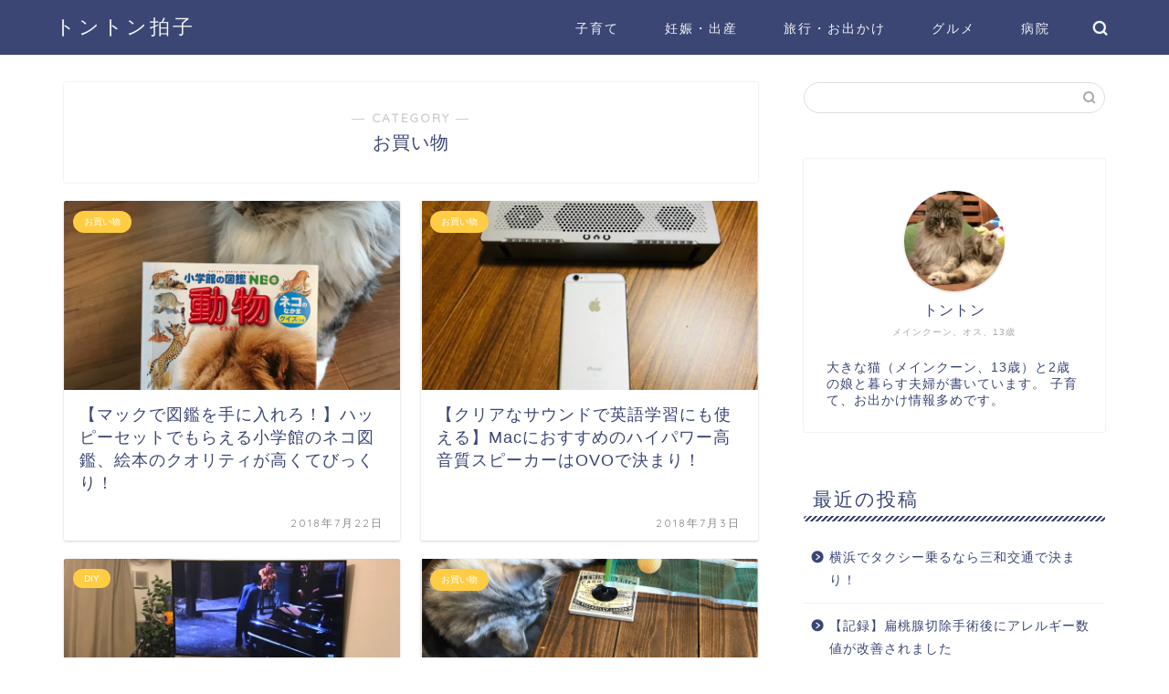

--- FILE ---
content_type: text/html; charset=UTF-8
request_url: https://www.tontonbyoushi.net/?cat=5&paged=2
body_size: 7907
content:
<!DOCTYPE html><html lang="ja"><head prefix="og: http://ogp.me/ns# fb: http://ogp.me/ns/fb# article: http://ogp.me/ns/article#"><meta charset="utf-8"><meta http-equiv="X-UA-Compatible" content="IE=edge"><meta name="viewport" content="width=device-width, initial-scale=1"><meta property="og:type" content="blog"><meta property="og:title" content="お買い物｜トントン拍子"><meta property="og:url" content="https://www.tontonbyoushi.net/?cat=5"><meta property="og:description" content="お買い物"><meta property="og:image" content="https://cdn-ak.f.st-hatena.com/images/fotolife/t/tonton0601/20180722/20180722150258.jpg"><meta property="og:site_name" content="トントン拍子"><meta property="fb:admins" content=""><meta name="twitter:card" content="summary_large_image"><meta name="description" itemprop="description" content="お買い物" ><link media="all" href="https://www.tontonbyoushi.net/wp-content/cache/autoptimize/css/autoptimize_c5f5f168ce1af9339bf60fb8710808ab.css" rel="stylesheet" /><title>お買い物｜トントン拍子</title><meta name='robots' content='max-image-preview:large' /><link rel='dns-prefetch' href='//ajax.googleapis.com' /><link rel='dns-prefetch' href='//cdnjs.cloudflare.com' /><link rel='dns-prefetch' href='//s.w.org' /><link rel="alternate" type="application/rss+xml" title="トントン拍子 &raquo; フィード" href="https://www.tontonbyoushi.net/?feed=rss2" /><link rel="alternate" type="application/rss+xml" title="トントン拍子 &raquo; コメントフィード" href="https://www.tontonbyoushi.net/?feed=comments-rss2" /><link rel="alternate" type="application/rss+xml" title="トントン拍子 &raquo; お買い物 カテゴリーのフィード" href="https://www.tontonbyoushi.net/?feed=rss2&#038;cat=5" /> <script type="text/javascript">window._wpemojiSettings = {"baseUrl":"https:\/\/s.w.org\/images\/core\/emoji\/14.0.0\/72x72\/","ext":".png","svgUrl":"https:\/\/s.w.org\/images\/core\/emoji\/14.0.0\/svg\/","svgExt":".svg","source":{"concatemoji":"https:\/\/www.tontonbyoushi.net\/wp-includes\/js\/wp-emoji-release.min.js?ver=6.0.11"}};
/*! This file is auto-generated */
!function(e,a,t){var n,r,o,i=a.createElement("canvas"),p=i.getContext&&i.getContext("2d");function s(e,t){var a=String.fromCharCode,e=(p.clearRect(0,0,i.width,i.height),p.fillText(a.apply(this,e),0,0),i.toDataURL());return p.clearRect(0,0,i.width,i.height),p.fillText(a.apply(this,t),0,0),e===i.toDataURL()}function c(e){var t=a.createElement("script");t.src=e,t.defer=t.type="text/javascript",a.getElementsByTagName("head")[0].appendChild(t)}for(o=Array("flag","emoji"),t.supports={everything:!0,everythingExceptFlag:!0},r=0;r<o.length;r++)t.supports[o[r]]=function(e){if(!p||!p.fillText)return!1;switch(p.textBaseline="top",p.font="600 32px Arial",e){case"flag":return s([127987,65039,8205,9895,65039],[127987,65039,8203,9895,65039])?!1:!s([55356,56826,55356,56819],[55356,56826,8203,55356,56819])&&!s([55356,57332,56128,56423,56128,56418,56128,56421,56128,56430,56128,56423,56128,56447],[55356,57332,8203,56128,56423,8203,56128,56418,8203,56128,56421,8203,56128,56430,8203,56128,56423,8203,56128,56447]);case"emoji":return!s([129777,127995,8205,129778,127999],[129777,127995,8203,129778,127999])}return!1}(o[r]),t.supports.everything=t.supports.everything&&t.supports[o[r]],"flag"!==o[r]&&(t.supports.everythingExceptFlag=t.supports.everythingExceptFlag&&t.supports[o[r]]);t.supports.everythingExceptFlag=t.supports.everythingExceptFlag&&!t.supports.flag,t.DOMReady=!1,t.readyCallback=function(){t.DOMReady=!0},t.supports.everything||(n=function(){t.readyCallback()},a.addEventListener?(a.addEventListener("DOMContentLoaded",n,!1),e.addEventListener("load",n,!1)):(e.attachEvent("onload",n),a.attachEvent("onreadystatechange",function(){"complete"===a.readyState&&t.readyCallback()})),(e=t.source||{}).concatemoji?c(e.concatemoji):e.wpemoji&&e.twemoji&&(c(e.twemoji),c(e.wpemoji)))}(window,document,window._wpemojiSettings);</script> <link rel='stylesheet' id='pz-linkcard-css'  href='https://www.tontonbyoushi.net/wp-content/cache/autoptimize/css/autoptimize_single_e5701b77c8d456517e587f46f85d7c67.css?ver=2.4.7.26' type='text/css' media='all' /><link rel='stylesheet' id='swiper-style-css'  href='https://cdnjs.cloudflare.com/ajax/libs/Swiper/4.0.7/css/swiper.min.css?ver=6.0.11' type='text/css' media='all' /><link rel="https://api.w.org/" href="https://www.tontonbyoushi.net/index.php?rest_route=/" /><link rel="alternate" type="application/json" href="https://www.tontonbyoushi.net/index.php?rest_route=/wp/v2/categories/5" /><script type="text/javascript" language="javascript">var vc_pid = "885801900";</script><script type="text/javascript" src="//aml.valuecommerce.com/vcdal.js" async></script> <link rel="prev" href="https://www.tontonbyoushi.net/?cat=5" /><link rel="next" href="https://www.tontonbyoushi.net/?cat=5&#038;paged=3" /><link rel="icon" href="https://www.tontonbyoushi.net/wp-content/uploads/2019/05/cropped-e1556687295223-1-32x32.jpeg" sizes="32x32" /><link rel="icon" href="https://www.tontonbyoushi.net/wp-content/uploads/2019/05/cropped-e1556687295223-1-192x192.jpeg" sizes="192x192" /><link rel="apple-touch-icon" href="https://www.tontonbyoushi.net/wp-content/uploads/2019/05/cropped-e1556687295223-1-180x180.jpeg" /><meta name="msapplication-TileImage" content="https://www.tontonbyoushi.net/wp-content/uploads/2019/05/cropped-e1556687295223-1-270x270.jpeg" />  <script async src="https://www.googletagmanager.com/gtag/js?id=UA-139396736-1"></script> <script>window.dataLayer = window.dataLayer || [];
  function gtag(){dataLayer.push(arguments);}
  gtag('js', new Date());

  gtag('config', 'UA-139396736-1');</script> </head><body class="archive paged category category-5 paged-2 category-paged-2" id="nofont-style"><div id="wrapper"><div id="scroll-content" class="animate-off"><div id="header-box" class="tn_on header-box animate-off"><div id="header" class="header-type1 header animate-off"><div id="site-info" class="ef"> <span class="tn-logo-size"><a href='https://www.tontonbyoushi.net/' title='トントン拍子' rel='home'>トントン拍子</a></span></div><div id="drawernav3" class="ef"><nav class="fixed-content ef"><ul class="menu-box"><li class="menu-item menu-item-type-taxonomy menu-item-object-category menu-item-1482"><a href="https://www.tontonbyoushi.net/?cat=13">子育て</a></li><li class="menu-item menu-item-type-taxonomy menu-item-object-category menu-item-1481"><a href="https://www.tontonbyoushi.net/?cat=12">妊娠・出産</a></li><li class="menu-item menu-item-type-taxonomy menu-item-object-category menu-item-1483"><a href="https://www.tontonbyoushi.net/?cat=15">旅行・お出かけ</a></li><li class="menu-item menu-item-type-taxonomy menu-item-object-category menu-item-1480"><a href="https://www.tontonbyoushi.net/?cat=8">グルメ</a></li><li class="menu-item menu-item-type-taxonomy menu-item-object-category menu-item-1484"><a href="https://www.tontonbyoushi.net/?cat=16">病院</a></li></ul></nav></div><div id="headmenu"> <span class="headsns tn_sns_off"> </span> <span class="headsearch tn_search_on"><form class="search-box" role="search" method="get" id="searchform" action="https://www.tontonbyoushi.net/"> <input type="search" placeholder="" class="text search-text" value="" name="s" id="s"> <input type="submit" id="searchsubmit" value="&#xe931;"></form> </span></div></div></div><div class="clearfix"></div><div id="contents"><main id="main-contents" class="main-contents article_style1 animate-off" itemscope itemtype="https://schema.org/Blog"><section class="cps-post-box hentry"><header class="archive-post-header"> <span class="archive-title-sub ef">― CATEGORY ―</span><h1 class="archive-title entry-title" itemprop="headline">お買い物</h1><div class="cps-post-meta vcard"> <span class="writer fn" itemprop="author" itemscope itemtype="https://schema.org/Person"><span itemprop="name">tonton0601</span></span> <span class="cps-post-date-box" style="display: none;"> <span class="cps-post-date"><i class="jic jin-ifont-watch" aria-hidden="true"></i>&nbsp;<time class="entry-date date published" datetime="2018-07-22T15:18:25+09:00">2018年7月22日</time></span> <span class="timeslash"> /</span> <time class="entry-date date updated" datetime="2020-05-04T23:43:08+09:00"><span class="cps-post-date"><i class="jic jin-ifont-reload" aria-hidden="true"></i>&nbsp;2020年5月4日</span></time> </span></div></header></section><section class="entry-content archive-box"><div class="toppost-list-box-simple"><div class="post-list-mag"><article class="post-list-item" itemscope itemtype="https://schema.org/BlogPosting"> <a class="post-list-link" rel="bookmark" href="https://www.tontonbyoushi.net/?p=545" itemprop='mainEntityOfPage'><div class="post-list-inner"><div class="post-list-thumb" itemprop="image" itemscope itemtype="https://schema.org/ImageObject"> <img src="[data-uri]" data-lazy-type="image" data-lazy-src="https://www.tontonbyoushi.net/wp-content/uploads/2018/07/20180722150258.jpg" class="lazy lazy-hidden attachment-small_size size-small_size wp-post-image" alt="" data-lazy-srcset="https://www.tontonbyoushi.net/wp-content/uploads/2018/07/20180722150258.jpg 768w, https://www.tontonbyoushi.net/wp-content/uploads/2018/07/20180722150258-225x300.jpg 225w" data-lazy-sizes="(max-width: 270px) 100vw, 270px" /><noscript><img src="https://www.tontonbyoushi.net/wp-content/uploads/2018/07/20180722150258.jpg" class="attachment-small_size size-small_size wp-post-image" alt="" srcset="https://www.tontonbyoushi.net/wp-content/uploads/2018/07/20180722150258.jpg 768w, https://www.tontonbyoushi.net/wp-content/uploads/2018/07/20180722150258-225x300.jpg 225w" sizes="(max-width: 270px) 100vw, 270px" /></noscript><meta itemprop="url" content="https://www.tontonbyoushi.net/wp-content/uploads/2018/07/20180722150258.jpg"><meta itemprop="width" content="640"><meta itemprop="height" content="360"></div><div class="post-list-meta vcard"> <span class="post-list-cat category-%e3%81%8a%e8%b2%b7%e3%81%84%e7%89%a9" style="background-color:!important;" itemprop="keywords">お買い物</span><h2 class="post-list-title entry-title" itemprop="headline">【マックで図鑑を手に入れろ！】ハッピーセットでもらえる小学館のネコ図鑑、絵本のクオリティが高くてびっくり！</h2> <span class="post-list-date date updated ef" itemprop="datePublished dateModified" datetime="2018-07-22" content="2018-07-22">2018年7月22日</span> <span class="writer fn" itemprop="author" itemscope itemtype="https://schema.org/Person"><span itemprop="name">tonton0601</span></span><div class="post-list-publisher" itemprop="publisher" itemscope itemtype="https://schema.org/Organization"> <span itemprop="logo" itemscope itemtype="https://schema.org/ImageObject"> <span itemprop="url"></span> </span> <span itemprop="name">トントン拍子</span></div></div></div> </a></article><article class="post-list-item" itemscope itemtype="https://schema.org/BlogPosting"> <a class="post-list-link" rel="bookmark" href="https://www.tontonbyoushi.net/?p=551" itemprop='mainEntityOfPage'><div class="post-list-inner"><div class="post-list-thumb" itemprop="image" itemscope itemtype="https://schema.org/ImageObject"> <img src="[data-uri]" data-lazy-type="image" data-lazy-src="https://www.tontonbyoushi.net/wp-content/uploads/2018/07/20180423201900.jpg" class="lazy lazy-hidden attachment-small_size size-small_size wp-post-image" alt="" loading="lazy" data-lazy-srcset="https://www.tontonbyoushi.net/wp-content/uploads/2018/07/20180423201900.jpg 1024w, https://www.tontonbyoushi.net/wp-content/uploads/2018/07/20180423201900-300x225.jpg 300w, https://www.tontonbyoushi.net/wp-content/uploads/2018/07/20180423201900-768x576.jpg 768w" data-lazy-sizes="(max-width: 480px) 100vw, 480px" /><noscript><img src="https://www.tontonbyoushi.net/wp-content/uploads/2018/07/20180423201900.jpg" class="attachment-small_size size-small_size wp-post-image" alt="" loading="lazy" srcset="https://www.tontonbyoushi.net/wp-content/uploads/2018/07/20180423201900.jpg 1024w, https://www.tontonbyoushi.net/wp-content/uploads/2018/07/20180423201900-300x225.jpg 300w, https://www.tontonbyoushi.net/wp-content/uploads/2018/07/20180423201900-768x576.jpg 768w" sizes="(max-width: 480px) 100vw, 480px" /></noscript><meta itemprop="url" content="https://www.tontonbyoushi.net/wp-content/uploads/2018/07/20180423201900.jpg"><meta itemprop="width" content="640"><meta itemprop="height" content="360"></div><div class="post-list-meta vcard"> <span class="post-list-cat category-%e3%81%8a%e8%b2%b7%e3%81%84%e7%89%a9" style="background-color:!important;" itemprop="keywords">お買い物</span><h2 class="post-list-title entry-title" itemprop="headline">【クリアなサウンドで英語学習にも使える】Macにおすすめのハイパワー高音質スピーカーはOVOで決まり！</h2> <span class="post-list-date date updated ef" itemprop="datePublished dateModified" datetime="2018-07-03" content="2018-07-03">2018年7月3日</span> <span class="writer fn" itemprop="author" itemscope itemtype="https://schema.org/Person"><span itemprop="name">tonton0601</span></span><div class="post-list-publisher" itemprop="publisher" itemscope itemtype="https://schema.org/Organization"> <span itemprop="logo" itemscope itemtype="https://schema.org/ImageObject"> <span itemprop="url"></span> </span> <span itemprop="name">トントン拍子</span></div></div></div> </a></article><article class="post-list-item" itemscope itemtype="https://schema.org/BlogPosting"> <a class="post-list-link" rel="bookmark" href="https://www.tontonbyoushi.net/?p=552" itemprop='mainEntityOfPage'><div class="post-list-inner"><div class="post-list-thumb" itemprop="image" itemscope itemtype="https://schema.org/ImageObject"> <img src="[data-uri]" data-lazy-type="image" data-lazy-src="https://www.tontonbyoushi.net/wp-content/uploads/2018/04/20180408232621.jpg" class="lazy lazy-hidden attachment-small_size size-small_size wp-post-image" alt="" loading="lazy" data-lazy-srcset="https://www.tontonbyoushi.net/wp-content/uploads/2018/04/20180408232621.jpg 1024w, https://www.tontonbyoushi.net/wp-content/uploads/2018/04/20180408232621-300x225.jpg 300w, https://www.tontonbyoushi.net/wp-content/uploads/2018/04/20180408232621-768x576.jpg 768w" data-lazy-sizes="(max-width: 480px) 100vw, 480px" /><noscript><img src="https://www.tontonbyoushi.net/wp-content/uploads/2018/04/20180408232621.jpg" class="attachment-small_size size-small_size wp-post-image" alt="" loading="lazy" srcset="https://www.tontonbyoushi.net/wp-content/uploads/2018/04/20180408232621.jpg 1024w, https://www.tontonbyoushi.net/wp-content/uploads/2018/04/20180408232621-300x225.jpg 300w, https://www.tontonbyoushi.net/wp-content/uploads/2018/04/20180408232621-768x576.jpg 768w" sizes="(max-width: 480px) 100vw, 480px" /></noscript><meta itemprop="url" content="https://www.tontonbyoushi.net/wp-content/uploads/2018/04/20180408232621.jpg"><meta itemprop="width" content="640"><meta itemprop="height" content="360"></div><div class="post-list-meta vcard"> <span class="post-list-cat category-diy" style="background-color:!important;" itemprop="keywords">DIY</span><h2 class="post-list-title entry-title" itemprop="headline">【壁掛けテレビDIY】リビングの５０インチテレビを壁掛けにしたので必要な工具、作業をまとめてみた！</h2> <span class="post-list-date date updated ef" itemprop="datePublished dateModified" datetime="2018-04-09" content="2018-04-09">2018年4月9日</span> <span class="writer fn" itemprop="author" itemscope itemtype="https://schema.org/Person"><span itemprop="name">tonton0601</span></span><div class="post-list-publisher" itemprop="publisher" itemscope itemtype="https://schema.org/Organization"> <span itemprop="logo" itemscope itemtype="https://schema.org/ImageObject"> <span itemprop="url"></span> </span> <span itemprop="name">トントン拍子</span></div></div></div> </a></article><article class="post-list-item" itemscope itemtype="https://schema.org/BlogPosting"> <a class="post-list-link" rel="bookmark" href="https://www.tontonbyoushi.net/?p=549" itemprop='mainEntityOfPage'><div class="post-list-inner"><div class="post-list-thumb" itemprop="image" itemscope itemtype="https://schema.org/ImageObject"> <img src="[data-uri]" data-lazy-type="image" data-lazy-src="https://www.tontonbyoushi.net/wp-content/uploads/2018/02/20180212155357.jpg" class="lazy lazy-hidden attachment-small_size size-small_size wp-post-image" alt="" loading="lazy" data-lazy-srcset="https://www.tontonbyoushi.net/wp-content/uploads/2018/02/20180212155357.jpg 768w, https://www.tontonbyoushi.net/wp-content/uploads/2018/02/20180212155357-225x300.jpg 225w" data-lazy-sizes="(max-width: 270px) 100vw, 270px" /><noscript><img src="https://www.tontonbyoushi.net/wp-content/uploads/2018/02/20180212155357.jpg" class="attachment-small_size size-small_size wp-post-image" alt="" loading="lazy" srcset="https://www.tontonbyoushi.net/wp-content/uploads/2018/02/20180212155357.jpg 768w, https://www.tontonbyoushi.net/wp-content/uploads/2018/02/20180212155357-225x300.jpg 225w" sizes="(max-width: 270px) 100vw, 270px" /></noscript><meta itemprop="url" content="https://www.tontonbyoushi.net/wp-content/uploads/2018/02/20180212155357.jpg"><meta itemprop="width" content="640"><meta itemprop="height" content="360"></div><div class="post-list-meta vcard"> <span class="post-list-cat category-%e3%81%8a%e8%b2%b7%e3%81%84%e7%89%a9" style="background-color:!important;" itemprop="keywords">お買い物</span><h2 class="post-list-title entry-title" itemprop="headline">【運動不足解消！】自宅リビングで卓球をやってみたら意外と楽しかった</h2> <span class="post-list-date date updated ef" itemprop="datePublished dateModified" datetime="2018-02-12" content="2018-02-12">2018年2月12日</span> <span class="writer fn" itemprop="author" itemscope itemtype="https://schema.org/Person"><span itemprop="name">tonton0601</span></span><div class="post-list-publisher" itemprop="publisher" itemscope itemtype="https://schema.org/Organization"> <span itemprop="logo" itemscope itemtype="https://schema.org/ImageObject"> <span itemprop="url"></span> </span> <span itemprop="name">トントン拍子</span></div></div></div> </a></article><article class="post-list-item" itemscope itemtype="https://schema.org/BlogPosting"> <a class="post-list-link" rel="bookmark" href="https://www.tontonbyoushi.net/?p=555" itemprop='mainEntityOfPage'><div class="post-list-inner"><div class="post-list-thumb" itemprop="image" itemscope itemtype="https://schema.org/ImageObject"> <img src="[data-uri]" data-lazy-type="image" data-lazy-src="https://www.tontonbyoushi.net/wp-content/uploads/2018/02/20180205200735.jpg" class="lazy lazy-hidden attachment-small_size size-small_size wp-post-image" alt="" loading="lazy" data-lazy-srcset="https://www.tontonbyoushi.net/wp-content/uploads/2018/02/20180205200735.jpg 768w, https://www.tontonbyoushi.net/wp-content/uploads/2018/02/20180205200735-225x300.jpg 225w" data-lazy-sizes="(max-width: 270px) 100vw, 270px" /><noscript><img src="https://www.tontonbyoushi.net/wp-content/uploads/2018/02/20180205200735.jpg" class="attachment-small_size size-small_size wp-post-image" alt="" loading="lazy" srcset="https://www.tontonbyoushi.net/wp-content/uploads/2018/02/20180205200735.jpg 768w, https://www.tontonbyoushi.net/wp-content/uploads/2018/02/20180205200735-225x300.jpg 225w" sizes="(max-width: 270px) 100vw, 270px" /></noscript><meta itemprop="url" content="https://www.tontonbyoushi.net/wp-content/uploads/2018/02/20180205200735.jpg"><meta itemprop="width" content="640"><meta itemprop="height" content="360"></div><div class="post-list-meta vcard"> <span class="post-list-cat category-%e3%81%8a%e6%8e%83%e9%99%a4" style="background-color:!important;" itemprop="keywords">お掃除</span><h2 class="post-list-title entry-title" itemprop="headline">【純正品の半額で運転時間も長い！】ブラーバのバッテリーを増強版に交換してみた</h2> <span class="post-list-date date updated ef" itemprop="datePublished dateModified" datetime="2018-02-08" content="2018-02-08">2018年2月8日</span> <span class="writer fn" itemprop="author" itemscope itemtype="https://schema.org/Person"><span itemprop="name">tonton0601</span></span><div class="post-list-publisher" itemprop="publisher" itemscope itemtype="https://schema.org/Organization"> <span itemprop="logo" itemscope itemtype="https://schema.org/ImageObject"> <span itemprop="url"></span> </span> <span itemprop="name">トントン拍子</span></div></div></div> </a></article><article class="post-list-item" itemscope itemtype="https://schema.org/BlogPosting"> <a class="post-list-link" rel="bookmark" href="https://www.tontonbyoushi.net/?p=556" itemprop='mainEntityOfPage'><div class="post-list-inner"><div class="post-list-thumb" itemprop="image" itemscope itemtype="https://schema.org/ImageObject"> <img src="[data-uri]" data-lazy-type="image" data-lazy-src="https://www.tontonbyoushi.net/wp-content/uploads/2018/02/20170714135904-1.jpg" class="lazy lazy-hidden attachment-small_size size-small_size wp-post-image" alt="" loading="lazy" data-lazy-srcset="https://www.tontonbyoushi.net/wp-content/uploads/2018/02/20170714135904-1.jpg 768w, https://www.tontonbyoushi.net/wp-content/uploads/2018/02/20170714135904-1-225x300.jpg 225w" data-lazy-sizes="(max-width: 270px) 100vw, 270px" /><noscript><img src="https://www.tontonbyoushi.net/wp-content/uploads/2018/02/20170714135904-1.jpg" class="attachment-small_size size-small_size wp-post-image" alt="" loading="lazy" srcset="https://www.tontonbyoushi.net/wp-content/uploads/2018/02/20170714135904-1.jpg 768w, https://www.tontonbyoushi.net/wp-content/uploads/2018/02/20170714135904-1-225x300.jpg 225w" sizes="(max-width: 270px) 100vw, 270px" /></noscript><meta itemprop="url" content="https://www.tontonbyoushi.net/wp-content/uploads/2018/02/20170714135904-1.jpg"><meta itemprop="width" content="640"><meta itemprop="height" content="360"></div><div class="post-list-meta vcard"> <span class="post-list-cat category-%e3%81%8a%e8%b2%b7%e3%81%84%e7%89%a9" style="background-color:!important;" itemprop="keywords">お買い物</span><h2 class="post-list-title entry-title" itemprop="headline">【買って良かったエンジェルサウンズ】妊娠中の不安を解消するのに役立ちました！</h2> <span class="post-list-date date updated ef" itemprop="datePublished dateModified" datetime="2018-02-04" content="2018-02-04">2018年2月4日</span> <span class="writer fn" itemprop="author" itemscope itemtype="https://schema.org/Person"><span itemprop="name">tonton0601</span></span><div class="post-list-publisher" itemprop="publisher" itemscope itemtype="https://schema.org/Organization"> <span itemprop="logo" itemscope itemtype="https://schema.org/ImageObject"> <span itemprop="url"></span> </span> <span itemprop="name">トントン拍子</span></div></div></div> </a></article><article class="post-list-item" itemscope itemtype="https://schema.org/BlogPosting"> <a class="post-list-link" rel="bookmark" href="https://www.tontonbyoushi.net/?p=557" itemprop='mainEntityOfPage'><div class="post-list-inner"><div class="post-list-thumb" itemprop="image" itemscope itemtype="https://schema.org/ImageObject"> <img src="[data-uri]" data-lazy-type="image" data-lazy-src="https://www.tontonbyoushi.net/wp-content/uploads/2018/02/20180203142001.jpg" class="lazy lazy-hidden attachment-small_size size-small_size wp-post-image" alt="" loading="lazy" data-lazy-srcset="https://www.tontonbyoushi.net/wp-content/uploads/2018/02/20180203142001.jpg 1024w, https://www.tontonbyoushi.net/wp-content/uploads/2018/02/20180203142001-300x225.jpg 300w, https://www.tontonbyoushi.net/wp-content/uploads/2018/02/20180203142001-768x576.jpg 768w" data-lazy-sizes="(max-width: 480px) 100vw, 480px" /><noscript><img src="https://www.tontonbyoushi.net/wp-content/uploads/2018/02/20180203142001.jpg" class="attachment-small_size size-small_size wp-post-image" alt="" loading="lazy" srcset="https://www.tontonbyoushi.net/wp-content/uploads/2018/02/20180203142001.jpg 1024w, https://www.tontonbyoushi.net/wp-content/uploads/2018/02/20180203142001-300x225.jpg 300w, https://www.tontonbyoushi.net/wp-content/uploads/2018/02/20180203142001-768x576.jpg 768w" sizes="(max-width: 480px) 100vw, 480px" /></noscript><meta itemprop="url" content="https://www.tontonbyoushi.net/wp-content/uploads/2018/02/20180203142001.jpg"><meta itemprop="width" content="640"><meta itemprop="height" content="360"></div><div class="post-list-meta vcard"> <span class="post-list-cat category-%e3%81%8a%e8%b2%b7%e3%81%84%e7%89%a9" style="background-color:!important;" itemprop="keywords">お買い物</span><h2 class="post-list-title entry-title" itemprop="headline">【怖くないお雛様】マンションでも飾れるコンパクトなうさぎ雛を買いました！</h2> <span class="post-list-date date updated ef" itemprop="datePublished dateModified" datetime="2018-02-03" content="2018-02-03">2018年2月3日</span> <span class="writer fn" itemprop="author" itemscope itemtype="https://schema.org/Person"><span itemprop="name">tonton0601</span></span><div class="post-list-publisher" itemprop="publisher" itemscope itemtype="https://schema.org/Organization"> <span itemprop="logo" itemscope itemtype="https://schema.org/ImageObject"> <span itemprop="url"></span> </span> <span itemprop="name">トントン拍子</span></div></div></div> </a></article><article class="post-list-item" itemscope itemtype="https://schema.org/BlogPosting"> <a class="post-list-link" rel="bookmark" href="https://www.tontonbyoushi.net/?p=559" itemprop='mainEntityOfPage'><div class="post-list-inner"><div class="post-list-thumb" itemprop="image" itemscope itemtype="https://schema.org/ImageObject"> <img src="[data-uri]" data-lazy-type="image" data-lazy-src="https://www.tontonbyoushi.net/wp-content/uploads/2017/12/20171218175956.jpg" class="lazy lazy-hidden attachment-small_size size-small_size wp-post-image" alt="" loading="lazy" data-lazy-srcset="https://www.tontonbyoushi.net/wp-content/uploads/2017/12/20171218175956.jpg 768w, https://www.tontonbyoushi.net/wp-content/uploads/2017/12/20171218175956-225x300.jpg 225w" data-lazy-sizes="(max-width: 270px) 100vw, 270px" /><noscript><img src="https://www.tontonbyoushi.net/wp-content/uploads/2017/12/20171218175956.jpg" class="attachment-small_size size-small_size wp-post-image" alt="" loading="lazy" srcset="https://www.tontonbyoushi.net/wp-content/uploads/2017/12/20171218175956.jpg 768w, https://www.tontonbyoushi.net/wp-content/uploads/2017/12/20171218175956-225x300.jpg 225w" sizes="(max-width: 270px) 100vw, 270px" /></noscript><meta itemprop="url" content="https://www.tontonbyoushi.net/wp-content/uploads/2017/12/20171218175956.jpg"><meta itemprop="width" content="640"><meta itemprop="height" content="360"></div><div class="post-list-meta vcard"> <span class="post-list-cat category-%e3%81%8a%e6%8e%83%e9%99%a4" style="background-color:!important;" itemprop="keywords">お掃除</span><h2 class="post-list-title entry-title" itemprop="headline">ペットの抜け毛対策におすすめの掃除機はダイソンで決まり！</h2> <span class="post-list-date date updated ef" itemprop="datePublished dateModified" datetime="2017-12-18" content="2017-12-18">2017年12月18日</span> <span class="writer fn" itemprop="author" itemscope itemtype="https://schema.org/Person"><span itemprop="name">tonton0601</span></span><div class="post-list-publisher" itemprop="publisher" itemscope itemtype="https://schema.org/Organization"> <span itemprop="logo" itemscope itemtype="https://schema.org/ImageObject"> <span itemprop="url"></span> </span> <span itemprop="name">トントン拍子</span></div></div></div> </a></article><article class="post-list-item" itemscope itemtype="https://schema.org/BlogPosting"> <a class="post-list-link" rel="bookmark" href="https://www.tontonbyoushi.net/?p=560" itemprop='mainEntityOfPage'><div class="post-list-inner"><div class="post-list-thumb" itemprop="image" itemscope itemtype="https://schema.org/ImageObject"> <img src="[data-uri]" data-lazy-type="image" data-lazy-src="https://www.tontonbyoushi.net/wp-content/uploads/2017/11/20171123204936.jpg" class="lazy lazy-hidden attachment-small_size size-small_size wp-post-image" alt="" loading="lazy" data-lazy-srcset="https://www.tontonbyoushi.net/wp-content/uploads/2017/11/20171123204936.jpg 768w, https://www.tontonbyoushi.net/wp-content/uploads/2017/11/20171123204936-225x300.jpg 225w" data-lazy-sizes="(max-width: 270px) 100vw, 270px" /><noscript><img src="https://www.tontonbyoushi.net/wp-content/uploads/2017/11/20171123204936.jpg" class="attachment-small_size size-small_size wp-post-image" alt="" loading="lazy" srcset="https://www.tontonbyoushi.net/wp-content/uploads/2017/11/20171123204936.jpg 768w, https://www.tontonbyoushi.net/wp-content/uploads/2017/11/20171123204936-225x300.jpg 225w" sizes="(max-width: 270px) 100vw, 270px" /></noscript><meta itemprop="url" content="https://www.tontonbyoushi.net/wp-content/uploads/2017/11/20171123204936.jpg"><meta itemprop="width" content="640"><meta itemprop="height" content="360"></div><div class="post-list-meta vcard"> <span class="post-list-cat category-%e3%81%8a%e8%b2%b7%e3%81%84%e7%89%a9" style="background-color:!important;" itemprop="keywords">お買い物</span><h2 class="post-list-title entry-title" itemprop="headline">【ケンタッキーコラボ2017】ムーミンハウスに入ったマルチボウルコンプリートパックを買ってみた！</h2> <span class="post-list-date date updated ef" itemprop="datePublished dateModified" datetime="2017-11-23" content="2017-11-23">2017年11月23日</span> <span class="writer fn" itemprop="author" itemscope itemtype="https://schema.org/Person"><span itemprop="name">tonton0601</span></span><div class="post-list-publisher" itemprop="publisher" itemscope itemtype="https://schema.org/Organization"> <span itemprop="logo" itemscope itemtype="https://schema.org/ImageObject"> <span itemprop="url"></span> </span> <span itemprop="name">トントン拍子</span></div></div></div> </a></article><article class="post-list-item" itemscope itemtype="https://schema.org/BlogPosting"> <a class="post-list-link" rel="bookmark" href="https://www.tontonbyoushi.net/?p=561" itemprop='mainEntityOfPage'><div class="post-list-inner"><div class="post-list-thumb" itemprop="image" itemscope itemtype="https://schema.org/ImageObject"> <img src="[data-uri]" data-lazy-type="image" data-lazy-src="https://www.tontonbyoushi.net/wp-content/uploads/2017/11/20171112201450.jpg" class="lazy lazy-hidden attachment-small_size size-small_size wp-post-image" alt="" loading="lazy" data-lazy-srcset="https://www.tontonbyoushi.net/wp-content/uploads/2017/11/20171112201450.jpg 768w, https://www.tontonbyoushi.net/wp-content/uploads/2017/11/20171112201450-225x300.jpg 225w" data-lazy-sizes="(max-width: 270px) 100vw, 270px" /><noscript><img src="https://www.tontonbyoushi.net/wp-content/uploads/2017/11/20171112201450.jpg" class="attachment-small_size size-small_size wp-post-image" alt="" loading="lazy" srcset="https://www.tontonbyoushi.net/wp-content/uploads/2017/11/20171112201450.jpg 768w, https://www.tontonbyoushi.net/wp-content/uploads/2017/11/20171112201450-225x300.jpg 225w" sizes="(max-width: 270px) 100vw, 270px" /></noscript><meta itemprop="url" content="https://www.tontonbyoushi.net/wp-content/uploads/2017/11/20171112201450.jpg"><meta itemprop="width" content="640"><meta itemprop="height" content="360"></div><div class="post-list-meta vcard"> <span class="post-list-cat category-%e3%81%8a%e6%8e%83%e9%99%a4" style="background-color:!important;" itemprop="keywords">お掃除</span><h2 class="post-list-title entry-title" itemprop="headline">【フローリングのワックスがけ】天然素材のビーズワックスでリビングが自然な艶に仕上がりました</h2> <span class="post-list-date date updated ef" itemprop="datePublished dateModified" datetime="2017-11-15" content="2017-11-15">2017年11月15日</span> <span class="writer fn" itemprop="author" itemscope itemtype="https://schema.org/Person"><span itemprop="name">tonton0601</span></span><div class="post-list-publisher" itemprop="publisher" itemscope itemtype="https://schema.org/Organization"> <span itemprop="logo" itemscope itemtype="https://schema.org/ImageObject"> <span itemprop="url"></span> </span> <span itemprop="name">トントン拍子</span></div></div></div> </a></article><section class="pager-top"><ul class="pagination ef" role="menubar" aria-label="Pagination"><li><a href="https://www.tontonbyoushi.net/?cat=5" class="inactive" ><span>1</span></a></li><li class="current"><a><span>2</span></a></li><li><a href="https://www.tontonbyoushi.net/?cat=5&#038;paged=3" class="inactive" ><span>3</span></a></li><li><a href="https://www.tontonbyoushi.net/?cat=5&#038;paged=4" class="inactive" ><span>4</span></a></li><li><a href="https://www.tontonbyoushi.net/?cat=5&#038;paged=5" class="inactive" ><span>5</span></a></li><li><a href="https://www.tontonbyoushi.net/?cat=5&#038;paged=6" class="inactive" ><span>6</span></a></li></ul></section></div></div></section></main><div id="sidebar" class="sideber sidebar_style3 animate-off" role="complementary" itemscope itemtype="https://schema.org/WPSideBar"><div id="search-2" class="widget widget_search"><form class="search-box" role="search" method="get" id="searchform" action="https://www.tontonbyoushi.net/"> <input type="search" placeholder="" class="text search-text" value="" name="s" id="s"> <input type="submit" id="searchsubmit" value="&#xe931;"></form></div><div id="widget-profile-2" class="widget widget-profile"><div class="my-profile"><div class="myjob">メインクーン、オス、13歳</div><div class="myname">トントン</div><div class="my-profile-thumb"> <a href="https://www.tontonbyoushi.net/?p=561"><img src="https://www.tontonbyoushi.net/wp-content/uploads/2019/05/-e1556687295223-150x150.jpeg" /></a></div><div class="myintro">大きな猫（メインクーン、13歳）と2歳の娘と暮らす夫婦が書いています。
子育て、お出かけ情報多めです。</div></div></div><div id="recent-posts-2" class="widget widget_recent_entries"><div class="widgettitle ef">最近の投稿</div><ul><li> <a href="https://www.tontonbyoushi.net/?p=1924">横浜でタクシー乗るなら三和交通で決まり！</a></li><li> <a href="https://www.tontonbyoushi.net/?p=1688">【記録】扁桃腺切除手術後にアレルギー数値が改善されました</a></li><li> <a href="https://www.tontonbyoushi.net/?p=1866">【横浜市】市民税未申告の為保育料が最高額ってどういう事？？</a></li><li> <a href="https://www.tontonbyoushi.net/?p=1841">【トミカ博2019横浜】混雑を回避してスムーズに回る方法まとめ</a></li><li> <a href="https://www.tontonbyoushi.net/?p=1795">【体験レポ】2019しまじろうプレイパーク＠京王百貨店新宿に行ってみた</a></li></ul></div><div id="archives-2" class="widget widget_archive"><div class="widgettitle ef">アーカイブ</div> <label class="screen-reader-text" for="archives-dropdown-2">アーカイブ</label> <select id="archives-dropdown-2" name="archive-dropdown"><option value="">月を選択</option><option value='https://www.tontonbyoushi.net/?m=201911'> 2019年11月</option><option value='https://www.tontonbyoushi.net/?m=201909'> 2019年9月</option><option value='https://www.tontonbyoushi.net/?m=201908'> 2019年8月</option><option value='https://www.tontonbyoushi.net/?m=201906'> 2019年6月</option><option value='https://www.tontonbyoushi.net/?m=201905'> 2019年5月</option><option value='https://www.tontonbyoushi.net/?m=201904'> 2019年4月</option><option value='https://www.tontonbyoushi.net/?m=201903'> 2019年3月</option><option value='https://www.tontonbyoushi.net/?m=201902'> 2019年2月</option><option value='https://www.tontonbyoushi.net/?m=201901'> 2019年1月</option><option value='https://www.tontonbyoushi.net/?m=201812'> 2018年12月</option><option value='https://www.tontonbyoushi.net/?m=201809'> 2018年9月</option><option value='https://www.tontonbyoushi.net/?m=201808'> 2018年8月</option><option value='https://www.tontonbyoushi.net/?m=201807'> 2018年7月</option><option value='https://www.tontonbyoushi.net/?m=201806'> 2018年6月</option><option value='https://www.tontonbyoushi.net/?m=201804'> 2018年4月</option><option value='https://www.tontonbyoushi.net/?m=201803'> 2018年3月</option><option value='https://www.tontonbyoushi.net/?m=201802'> 2018年2月</option><option value='https://www.tontonbyoushi.net/?m=201712'> 2017年12月</option><option value='https://www.tontonbyoushi.net/?m=201711'> 2017年11月</option><option value='https://www.tontonbyoushi.net/?m=201710'> 2017年10月</option><option value='https://www.tontonbyoushi.net/?m=201709'> 2017年9月</option><option value='https://www.tontonbyoushi.net/?m=201707'> 2017年7月</option><option value='https://www.tontonbyoushi.net/?m=201705'> 2017年5月</option><option value='https://www.tontonbyoushi.net/?m=201704'> 2017年4月</option><option value='https://www.tontonbyoushi.net/?m=201703'> 2017年3月</option><option value='https://www.tontonbyoushi.net/?m=201702'> 2017年2月</option><option value='https://www.tontonbyoushi.net/?m=201701'> 2017年1月</option><option value='https://www.tontonbyoushi.net/?m=201612'> 2016年12月</option><option value='https://www.tontonbyoushi.net/?m=201611'> 2016年11月</option><option value='https://www.tontonbyoushi.net/?m=201610'> 2016年10月</option><option value='https://www.tontonbyoushi.net/?m=201609'> 2016年9月</option><option value='https://www.tontonbyoushi.net/?m=201608'> 2016年8月</option><option value='https://www.tontonbyoushi.net/?m=201607'> 2016年7月</option><option value='https://www.tontonbyoushi.net/?m=201606'> 2016年6月</option><option value='https://www.tontonbyoushi.net/?m=201605'> 2016年5月</option><option value='https://www.tontonbyoushi.net/?m=201604'> 2016年4月</option><option value='https://www.tontonbyoushi.net/?m=201603'> 2016年3月</option><option value='https://www.tontonbyoushi.net/?m=201602'> 2016年2月</option><option value='https://www.tontonbyoushi.net/?m=201601'> 2016年1月</option><option value='https://www.tontonbyoushi.net/?m=201512'> 2015年12月</option><option value='https://www.tontonbyoushi.net/?m=201511'> 2015年11月</option><option value='https://www.tontonbyoushi.net/?m=201510'> 2015年10月</option><option value='https://www.tontonbyoushi.net/?m=201509'> 2015年9月</option><option value='https://www.tontonbyoushi.net/?m=201508'> 2015年8月</option><option value='https://www.tontonbyoushi.net/?m=201507'> 2015年7月</option><option value='https://www.tontonbyoushi.net/?m=201506'> 2015年6月</option><option value='https://www.tontonbyoushi.net/?m=201505'> 2015年5月</option><option value='https://www.tontonbyoushi.net/?m=201502'> 2015年2月</option><option value='https://www.tontonbyoushi.net/?m=201501'> 2015年1月</option><option value='https://www.tontonbyoushi.net/?m=201412'> 2014年12月</option><option value='https://www.tontonbyoushi.net/?m=201411'> 2014年11月</option><option value='https://www.tontonbyoushi.net/?m=201410'> 2014年10月</option><option value='https://www.tontonbyoushi.net/?m=201409'> 2014年9月</option><option value='https://www.tontonbyoushi.net/?m=201408'> 2014年8月</option> </select> <script type="text/javascript">(function() {
	var dropdown = document.getElementById( "archives-dropdown-2" );
	function onSelectChange() {
		if ( dropdown.options[ dropdown.selectedIndex ].value !== '' ) {
			document.location.href = this.options[ this.selectedIndex ].value;
		}
	}
	dropdown.onchange = onSelectChange;
})();</script> </div><div id="categories-2" class="widget widget_categories"><div class="widgettitle ef">カテゴリー</div><ul><li class="cat-item cat-item-2"><a href="https://www.tontonbyoushi.net/?cat=2">DIY</a></li><li class="cat-item cat-item-3"><a href="https://www.tontonbyoushi.net/?cat=3">お得技</a></li><li class="cat-item cat-item-4"><a href="https://www.tontonbyoushi.net/?cat=4">お掃除</a></li><li class="cat-item cat-item-5 current-cat"><a aria-current="page" href="https://www.tontonbyoushi.net/?cat=5">お買い物</a></li><li class="cat-item cat-item-6"><a href="https://www.tontonbyoushi.net/?cat=6">アプリ</a></li><li class="cat-item cat-item-7"><a href="https://www.tontonbyoushi.net/?cat=7">ウェディング</a></li><li class="cat-item cat-item-8"><a href="https://www.tontonbyoushi.net/?cat=8">グルメ</a></li><li class="cat-item cat-item-9"><a href="https://www.tontonbyoushi.net/?cat=9">スマホ</a></li><li class="cat-item cat-item-10"><a href="https://www.tontonbyoushi.net/?cat=10">ネコ</a></li><li class="cat-item cat-item-12"><a href="https://www.tontonbyoushi.net/?cat=12">妊娠・出産</a></li><li class="cat-item cat-item-13"><a href="https://www.tontonbyoushi.net/?cat=13">子育て</a></li><li class="cat-item cat-item-14"><a href="https://www.tontonbyoushi.net/?cat=14">扁桃腺手術</a></li><li class="cat-item cat-item-15"><a href="https://www.tontonbyoushi.net/?cat=15">旅行・お出かけ</a></li><li class="cat-item cat-item-1"><a href="https://www.tontonbyoushi.net/?cat=1">未分類</a></li><li class="cat-item cat-item-16"><a href="https://www.tontonbyoushi.net/?cat=16">病院</a></li><li class="cat-item cat-item-17"><a href="https://www.tontonbyoushi.net/?cat=17">自転車</a></li><li class="cat-item cat-item-18"><a href="https://www.tontonbyoushi.net/?cat=18">雑記</a></li></ul></div><div id="widget-tracking"></div></div></div><div class="clearfix"></div><div id="breadcrumb" class="footer_type1"><ul itemscope itemtype="https://schema.org/BreadcrumbList"><div class="page-top-footer"><a class="totop"><i class="jic jin-ifont-arrow-top"></i></a></div><li itemprop="itemListElement" itemscope itemtype="https://schema.org/ListItem"> <a href="https://www.tontonbyoushi.net/" itemid="https://www.tontonbyoushi.net/" itemscope itemtype="https://schema.org/Thing" itemprop="item"> <i class="jic jin-ifont-home space-i" aria-hidden="true"></i><span itemprop="name">HOME</span> </a><meta itemprop="position" content="1"></li><li itemprop="itemListElement" itemscope itemtype="https://schema.org/ListItem"><i class="jic jin-ifont-arrow space" aria-hidden="true"></i><a href="https://www.tontonbyoushi.net/?cat=4" itemid="https://www.tontonbyoushi.net/?cat=4" itemscope itemtype="https://schema.org/Thing" itemprop="item"><span itemprop="name">お掃除</span></a><meta itemprop="position" content="2"></li></ul></div><footer role="contentinfo" itemscope itemtype="https://schema.org/WPFooter"><div class="clearfix"></div><div id="footer-box"><div class="footer-inner"> <span id="privacy"><a href="https://www.tontonbyoushi.net/privacy">プライバシーポリシー</a></span> <span id="law"><a href="https://www.tontonbyoushi.net/law">免責事項</a></span> <span id="copyright" itemprop="copyrightHolder"><i class="jic jin-ifont-copyright" aria-hidden="true"></i>2014–2026&nbsp;&nbsp;トントン拍子</span></div></div><div class="clearfix"></div></footer></div></div> <script type='text/javascript' src='https://ajax.googleapis.com/ajax/libs/jquery/1.12.4/jquery.min.js?ver=6.0.11' id='jquery-js'></script> <script type='text/javascript' id='toc-front-js-extra'>var tocplus = {"visibility_show":"show","visibility_hide":"hide","width":"Auto"};</script> <script type='text/javascript' src='https://cdnjs.cloudflare.com/ajax/libs/Swiper/4.0.7/js/swiper.min.js?ver=6.0.11' id='cps-swiper-js'></script> <script>var mySwiper = new Swiper ('.swiper-container', {
		// Optional parameters
		loop: true,
		slidesPerView: 5,
		spaceBetween: 15,
		autoplay: {
			delay: 2700,
		},
		// If we need pagination
		pagination: {
			el: '.swiper-pagination',
		},

		// Navigation arrows
		navigation: {
			nextEl: '.swiper-button-next',
			prevEl: '.swiper-button-prev',
		},

		// And if we need scrollbar
		scrollbar: {
			el: '.swiper-scrollbar',
		},
		breakpoints: {
              1024: {
				slidesPerView: 4,
				spaceBetween: 15,
			},
              767: {
				slidesPerView: 2,
				spaceBetween: 10,
				centeredSlides : true,
				autoplay: {
					delay: 4200,
				},
			}
        }
	});
	
	var mySwiper2 = new Swiper ('.swiper-container2', {
	// Optional parameters
		loop: true,
		slidesPerView: 3,
		spaceBetween: 17,
		centeredSlides : true,
		autoplay: {
			delay: 4000,
		},

		// If we need pagination
		pagination: {
			el: '.swiper-pagination',
		},

		// Navigation arrows
		navigation: {
			nextEl: '.swiper-button-next',
			prevEl: '.swiper-button-prev',
		},

		// And if we need scrollbar
		scrollbar: {
			el: '.swiper-scrollbar',
		},

		breakpoints: {
			767: {
				slidesPerView: 2,
				spaceBetween: 10,
				centeredSlides : true,
				autoplay: {
					delay: 4200,
				},
			}
		}
	});</script> <div id="page-top"> <a class="totop"><i class="jic jin-ifont-arrow-top"></i></a></div> <script defer src="https://www.tontonbyoushi.net/wp-content/cache/autoptimize/js/autoptimize_f9e5af69dcca9776af847237d075d7c6.js"></script></body></html><link href="https://fonts.googleapis.com/css?family=Quicksand" rel="stylesheet">

--- FILE ---
content_type: application/javascript; charset=utf-8;
request_url: https://dalc.valuecommerce.com/app3?p=885801900&_s=https%3A%2F%2Fwww.tontonbyoushi.net%2F%3Fcat%3D5%26paged%3D2&vf=iVBORw0KGgoAAAANSUhEUgAAAAMAAAADCAYAAABWKLW%2FAAAAMElEQVQYV2NkFGP4nxG2l0F8ijsD4wkR5v87G%2BQYOr89YGDM5er6P%2FNcCIO%2BhhIDAADLDU9YAP%2BOAAAAAElFTkSuQmCC
body_size: 1168
content:
vc_linkswitch_callback({"t":"696cbd81","r":"aWy9gQACUeQDgZQhCooERAqKBtS-ZQ","ub":"aWy9gAAEyBQDgZQhCooBbQqKBtjeNQ%3D%3D","vcid":"hMV8_v_RiVUZT2J5To4gM2H5LmkPbXOIbdv92vayyM4mV6F8c2wAD36T9CEovM8Z","vcpub":"0.152036","approach.yahoo.co.jp":{"a":"2821580","m":"2201292","g":"1f9a96aa8a"},"papy.co.jp/vcdummy":{"a":"2302765","m":"2433833","g":"ca4377ff96","sp":"ref%3Dvc"},"paypaystep.yahoo.co.jp":{"a":"2821580","m":"2201292","g":"1f9a96aa8a"},"beauty.hotpepper.jp":{"a":"2760766","m":"2371481","g":"7a5e9fb58a"},"mini-shopping.yahoo.co.jp":{"a":"2821580","m":"2201292","g":"1f9a96aa8a"},"renta.papy.co.jp/renta/sc/frm/item":{"a":"2302765","m":"2433833","g":"ca4377ff96","sp":"ref%3Dvc"},"shopping.geocities.jp":{"a":"2821580","m":"2201292","g":"1f9a96aa8a"},"www.jalan.net/activity":{"a":"2720182","m":"3222781","g":"7f0546078a"},"l":4,"lohaco.yahoo.co.jp":{"a":"2686782","m":"2994932","g":"fb515ea58a"},"lohaco.jp":{"a":"2686782","m":"2994932","g":"fb515ea58a"},"shopping.yahoo.co.jp":{"a":"2821580","m":"2201292","g":"1f9a96aa8a"},"p":885801900,"paypaymall.yahoo.co.jp":{"a":"2821580","m":"2201292","g":"1f9a96aa8a"},"s":3241528})